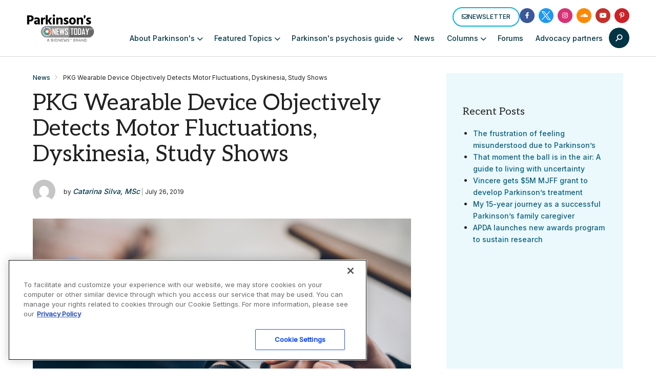

--- FILE ---
content_type: text/html; charset=utf-8
request_url: https://www.google.com/recaptcha/api2/aframe
body_size: 184
content:
<!DOCTYPE HTML><html><head><meta http-equiv="content-type" content="text/html; charset=UTF-8"></head><body><script nonce="3BfwYpjNGVJh6m0X5sabdA">/** Anti-fraud and anti-abuse applications only. See google.com/recaptcha */ try{var clients={'sodar':'https://pagead2.googlesyndication.com/pagead/sodar?'};window.addEventListener("message",function(a){try{if(a.source===window.parent){var b=JSON.parse(a.data);var c=clients[b['id']];if(c){var d=document.createElement('img');d.src=c+b['params']+'&rc='+(localStorage.getItem("rc::a")?sessionStorage.getItem("rc::b"):"");window.document.body.appendChild(d);sessionStorage.setItem("rc::e",parseInt(sessionStorage.getItem("rc::e")||0)+1);localStorage.setItem("rc::h",'1764463985496');}}}catch(b){}});window.parent.postMessage("_grecaptcha_ready", "*");}catch(b){}</script></body></html>

--- FILE ---
content_type: application/javascript; charset=utf-8
request_url: https://secure.adnxs.com/getuidp?callback=jsonp_1764463984104_47960
body_size: -190
content:
jsonp_1764463984104_47960({"uid":"0"})

--- FILE ---
content_type: application/javascript; charset=utf-8
request_url: https://fundingchoicesmessages.google.com/f/AGSKWxWBrScK__tTJz74r0LyilOq1AlRcPAGVL6w5yzFHIAsKwBVYoA5wk99mFuFPJqADm5NL6vXkDUEVR150iKvho7FmomOnLbXSoVLiWRFlqmOwuGQiZD3u7YLamY5QXz61bJVWs3LlF3u9Llzjqu3Co8yUVHs4jeDp7ehf3R84m_gKp0NKWvAKACAkFc=/_/zedo_/popup3.js/adsgame._ad_ids=-ad5.
body_size: -1290
content:
window['4b315ef2-1270-4eef-aeb3-f0e66da4960a'] = true;